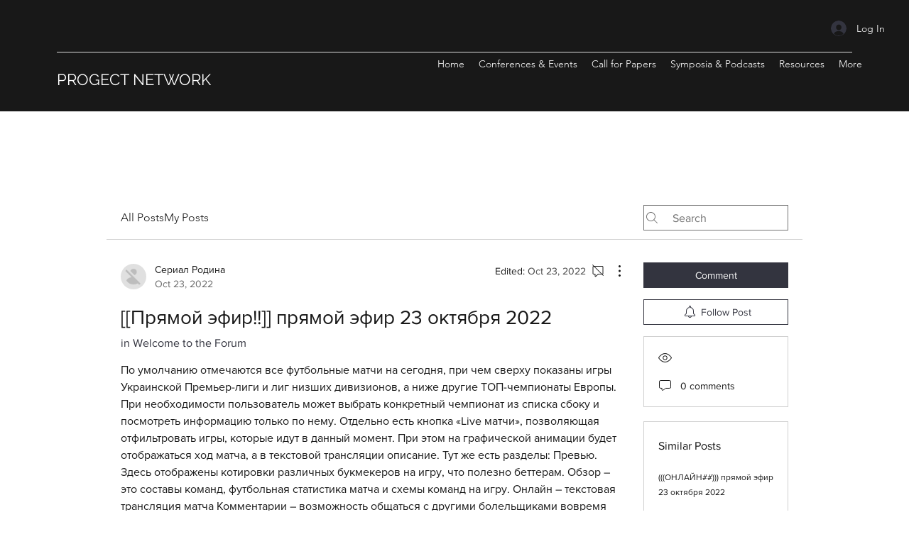

--- FILE ---
content_type: application/javascript
request_url: https://static.parastorage.com/services/communities-forum-client/1.1487.0/client-viewer/211.chunk.min.js
body_size: 4262
content:
(("undefined"!=typeof self?self:this).webpackJsonp__wix_communities_forum_client=("undefined"!=typeof self?self:this).webpackJsonp__wix_communities_forum_client||[]).push([[211],{98575:e=>{e.exports={USER_PRIVACY_STATUS_PRIVATE:"PRIVATE",USER_PRIVACY_STATUS_PUBLIC:"PUBLIC"}},96116:(e,r,n)=>{"use strict";var t=n(34169),o=n(17607),l=t(n(170)),i=n(98575),s=n(57849);const u="guest",d="user",a="moderator",c="admin",m="owner",f="forum",h="category",v="post",R="comment",E="member",w="all";function p(e,r){return e?{...e,getResourceId:()=>r}:r}e.exports={ROLE_GUEST:u,ROLE_USER:d,ROLE_MODERATOR:a,ROLE_ADMIN:c,ROLE_OWNER:m,RESOURCE_FORUM:f,RESOURCE_CATEGORY:h,RESOURCE_POST:v,RESOURCE_COMMENT:R,RESOURCE_MEMBER:E,PERMISSIONS_ALL:w,resourcify:p,permissionsChecker:function(e,r,n){let{isOldForum:t=!1,isMemberAppInstalled:y=!1,isMemberAreaInstalled:g=!1}=void 0===e?{}:e;const I=t||y||g,b=(e,r)=>(e.addRole("guest"),e.addRole("user"),e.addRole("moderator","user"),e.addRole("admin","user"),e.addRole("owner","admin"),e.addResource("forum"),e.addResource("category"),e.addResource("post","category"),e.addResource("comment","post"),e.addResource("member"),e.allow("guest","category","read",A(S(C),W)),e.allow("guest","category","share"),r&&(I&&e.allow("guest","category","subscribe",S(k)),e.allow("guest","post",["like","vote"],A(S(C),W))),e.allow("guest","member","edit",L),e.allow("user","category","share"),e.allow("user","category","read",A(T(W,U("read"),U("write")),T(A(S(C),W),A(C,S(D)),A(W,S(D))))),I&&e.allow("user","category","subscribe",r?T(W,U("read"),U("write")):A(T(W,U("read"),U("write")),S(D))),e.allow("user","category","create-post",T(r?A(S(V),W):A(S(V),W,S(D)),U("write"))),e.allow("user","post",["like","vote"],r?T(W,U("read"),U("write")):A(T(W,U("read"),U("write")),S(D))),e.allow("user","post","edit",r?Y:A(Y,S(D))),e.allow("user","post","delete",Y),e.allow("user","post","create-comment",A(S(N),T(W,U("read"),U("write")),r?()=>!0:S(D))),e.allow("user","post",["add-top-comment","remove-top-comment","add-best-answer-comment","remove-best-answer-comment"],Y),I?(e.allow("user","post","report",r?A(S(Y),S(x("owner"))):A(S(Y),S(x("owner")),S(D))),e.allow("user","post","subscribe",r?T(U("read"),U("write")):A(T(U("read"),U("write")),S(D)))):e.deny("user","post","subscribe"),I&&e.allow("user","comment","report",r?A(S(Y),S(x("owner"))):A(S(Y),S(x("owner")),S(D))),e.allow("user","comment",["like","vote"],r?T(U("read"),U("write")):A(T(U("read"),U("write")),S(D))),e.allow("user","comment","edit",r?Y:A(Y,S(D))),e.allow("user","comment","delete",Y),I&&(e.allow("user","member","subscribe",A(S(L),S(D))),e.allow("user","member","list",S(D)),e.allow("user","member","report",A(A(S(L),S(M("owner"))),S(D)))),e.allow("user","member","edit",L),e.allow("user","member","delete",A(L,S(M("owner")))),e.allow("moderator","category","read"),e.allow("moderator","category",["create-post","edit","subscribe"],U("moderate")),e.allow("moderator","post",["pin","toggle-comments","move","create-comment","add-top-comment","remove-top-comment","add-best-answer-comment","remove-best-answer-comment","like"],U("moderate")),e.allow("moderator","post","delete",A(U("moderate"),S(x("admin","owner")))),e.allow("moderator","post","create-comment",A(S(N),U("moderate"))),e.allow("moderator","comment",["like","vote"],U("moderate")),e.deny("moderator","post","edit",S(Y)),e.deny("moderator","post","report",U("moderate")),e.deny("moderator","comment","report",U("moderate")),e.allow("admin","forum","reorder-categories"),e.allow("admin","category",["read","subscribe","create","create-post","edit","delete"]),e.allow("admin","post",["pin","toggle-comments","move","create-comment","delete","add-top-comment","remove-top-comment","add-best-answer-comment","remove-best-answer-comment","like","vote"]),e.allow("admin","post","create-comment",S(N)),e.allow("admin","comment",["delete","like","vote"]),e.allow("admin","member","block",A(S(M("admin","owner")),S(L))),e.allow("admin","member","delete",S(M("admin","owner"))),e.allow("admin","member","promote-moderator",A(S(j),S(M("admin","owner")),S(L))),e.deny("admin","post","edit",S(Y)),e.deny("admin","post","report"),e.deny("admin","comment","report"),e.allow("owner","forum","edit"),e.allow("owner","member","block",S(M("owner"))),e.allow("owner","member","delete",S(M("owner"))),e.allow("owner","member","promote",A(S(j),S(M("owner")))),e.deny("owner","member","report"),e),O=b(new l.default),_=b(new l.default,I),P={ROLE_GUEST:u,ROLE_USER:d,ROLE_MODERATOR:a,ROLE_ADMIN:c,ROLE_OWNER:m,RESOURCE_FORUM:f,RESOURCE_CATEGORY:h,RESOURCE_POST:v,RESOURCE_COMMENT:R,RESOURCE_MEMBER:E,PERMISSIONS_ALL:w,resourcify:p,setUserIdentity:e=>{const r={...e};let n=(0,s.getUserRole)(r);(0,o.isEmpty)(r)&&(n="guest"),(0,o.isEmpty)(n)&&(n=r.isOwner?"owner":"user"),(0,o.get)(r,"isBlocked")&&(n="guest"),g||(r.privacyStatus=i.USER_PRIVACY_STATUS_PUBLIC),O.setUserIdentity(B(r,n)),_.setUserIdentity(B(r,n))},can:(e,r)=>O.can(e,r),canSee:(e,r)=>_.can(e,r)};return P.setUserIdentity(r),P;function S(e){var r=this;return function(){for(var n=arguments.length,t=new Array(n),o=0;o<n;o++)t[o]=arguments[o];return!e.apply(r,t)}}function A(){for(var e=this,r=arguments.length,n=new Array(r),t=0;t<r;t++)n[t]=arguments[t];return function(){for(var r=arguments.length,t=new Array(r),l=0;l<r;l++)t[l]=arguments[l];return(0,o.every)(n,(r=>r.apply(e,t)))}}function T(){for(var e=this,r=arguments.length,n=new Array(r),t=0;t<r;t++)n[t]=arguments[t];return function(){for(var r=arguments.length,t=new Array(r),l=0;l<r;l++)t[l]=arguments[l];return(0,o.some)(n,(r=>r.apply(e,t)))}}function U(e){return(r,t)=>{const l=(0,o.get)(r,"permissions."+e,[]);return(0,o.includes)(l,w)||(0,o.includes)(l,n(t)._id)}}function L(e,r){return e._id===r._id||e.siteMemberId===r.siteMemberId&&void 0!==e.siteMemberId}function Y(e,r){return e._id&&r.ownerId&&e._id===r.ownerId||e.siteMemberId===r.ownerSId&&void 0!==e.siteMemberId||e.userId===r.ownerSId&&void 0!==e.userId}function D(e){return e.privacyStatus===i.USER_PRIVACY_STATUS_PRIVATE}function k(e){return e.isBlocked}function N(e,r){return r.isCommentsDisabled}function M(){for(var e=arguments.length,r=new Array(e),n=0;n<e;n++)r[n]=arguments[n];return(e,n)=>(0,o.includes)(r,(0,s.getUserRole)(n))}function x(){for(var e=arguments.length,r=new Array(e),n=0;n<e;n++)r[n]=arguments[n];return(e,n)=>(0,o.includes)(r,(0,s.getUserRole)((0,o.get)(n,"owner")))}function C(e,r){return n(r).type?"membersOnly"===n(r).type:n(r).isPrivate}function W(e,r){if("private"===n(r).type){return((e,r)=>e.some((e=>r.includes(e))))(n(r).groups||[],e.groups||[])}return!0}function V(e,r){return n(r).isWriteProtected}function j(e,r){return r.isBlocked}function B(e,r){return{...e,getRoles:()=>[r]}}}}},57849:(e,r,n)=>{"use strict";r.__esModule=!0,r.getUserRole=void 0;var t=n(17607),o=n(83413);r.getUserRole=e=>(0,t.get)(e,"appStore["+o.FORUM_APP_ID+"].permissions.role")||(0,t.get)(e,"permissions.role")},68182:(e,r,n)=>{"use strict";n.d(r,{K:()=>l});const t={en:{s:"1s",ss:"%ds",m:"1m",mm:"%dm",h:"1h",hh:"%dh",d:"1d",dd:"%dd"},nl:{s:"1sec.",ss:"%dsec.",m:"1min.",mm:"%dmin.",h:"1u.",hh:"%du."},cs:{s:"1sek",ss:"%dsek",m:"1min",mm:"%dmin",h:"1hod",hh:"%dhod"},da:{s:"1s",ss:"%ds",m:"1m",mm:"%dm",h:"1t",hh:"%dt"},de:{s:"1Sek.",ss:"%dSek.",m:"1Min.",mm:"%dMin.",h:"1Std.",hh:"%dStd."},fr:{s:"1s",ss:"%ds",m:"1min",mm:"%dmin",h:"1h",hh:"%dh"},hi:{s:"1\u0938\u0947",ss:"%d\u0938\u0947",m:"1\u092e\u093f",mm:"%d\u092e\u093f",h:"1\u0918\u0902\u091f\u093e",hh:"%d\u0918\u0902\u091f\u093e"},it:{s:"1sec",ss:"%dsec",m:"1min",mm:"%dmin",h:"1ora",hh:"%dore"},ja:{s:"1\u79d2",ss:"%d\u79d2",m:"1\u5206",mm:"%d\u5206",h:"1\u6642\u9593",hh:"%d\u6642\u9593"},ko:{s:"1\ucd08",ss:"%d\ucd08",m:"1\ubd84",mm:"%d\ubd84",h:"1\uc2dc\uac04",hh:"%d\uc2dc\uac04"},lt:{s:"1s",ss:"%ds",m:"1min",mm:"%dmin",h:"1val",hh:"%dval"},nb:{s:"1sek",ss:"%dsek",m:"1min",mm:"%dmin",h:"1time",hh:"%dtimer"},pl:{s:"1s",ss:"%ds",m:"1min",mm:"%dmin",h:"1h",hh:"%dh"},pt:{s:"1s",ss:"%ds",m:"1min",mm:"%dmin",h:"1h",hh:"%dh"},es:{s:"1seg",ss:"%dseg",m:"1min",mm:"%dmin",h:"1h",hh:"%dhs"},sv:{s:"1s",ss:"%ds",m:"1min",mm:"%dmin",h:"1h",hh:"%dh"},th:{s:"1\u0e27\u0e34\u0e19\u0e32\u0e17\u0e35",ss:"%d\u0e27\u0e34\u0e19\u0e32\u0e17\u0e35",m:"1\u0e19\u0e32\u0e17\u0e35",mm:"%d\u0e19\u0e32\u0e17\u0e35",h:"1\u0e0a\u0e31\u0e48\u0e27\u0e42\u0e21\u0e07",hh:"%d\u0e0a\u0e31\u0e48\u0e27\u0e42\u0e21\u0e07"},tr:{s:"1sn.",ss:"%dsn.",m:"1dk.",mm:"%ddk.",h:"1sa.",hh:"%dsa."},ru:{s:"1\u0441\u0435\u043a.",ss:"%d\u0441\u0435\u043a.",m:"1d\u043c\u0438\u043d.",mm:"%d\u043c\u0438\u043d.",h:"1\u0447.",hh:"%d\u0447."},"zh-cn":{s:"1\u79d2",ss:"%d\u79d2",m:"1d\u5206\u9418",mm:"%d\u5206\u9418",h:"1\u5c0f\u6642",hh:"%d\u5c0f\u6642"},uk:{s:"1\u0441.",ss:"%d\u0441.",m:"1d\u0445\u0432.",mm:"%d\u0445\u0432.",h:"1\u0433.",hh:"%d\u0433."}};var o;!function(e){e.SECONDS="second",e.MINUTES="minute",e.HOURS="hour",e.DAYS="day"}(o||(o={}));const l=(e,{floorSeconds:r=!1,extraShortExpression:n=!1}={},l={})=>{let i;return s=>{i||void 0===Intl.RelativeTimeFormat||(i=new Intl.RelativeTimeFormat(e,{...l}));let u=(new Date).getTime()-new Date(s).getTime();isNaN(u)&&(console.error(`[@wix/wix-i18n-config/relative-time-formatter] received invalid time: ${s}`),u=1e3);const d=(e=>{const r=e<0?-e:e;switch(!0){case r<6e4:return o.SECONDS;case r<36e5:return o.MINUTES;case r<864e5:return o.HOURS;default:return o.DAYS}})(u),a=((e,r,n)=>{let t;switch(r){case o.SECONDS:t=n?1:e/1e3;break;case o.MINUTES:t=e/1e3/60;break;case o.HOURS:t=e/1e3/60/60;break;case o.DAYS:t=e/1e3/60/60/24;break;default:t=e}return-Math.round(t)})(u,d,r),c=n||!i?((e,r,n)=>{const l={[o.SECONDS]:"ss",[o.MINUTES]:"mm",[o.HOURS]:"hh",[o.DAYS]:"dd"},i=-1===n?l[r][0]:l[r],s=t[e]?t[e][i]:null;return s?s.replace("%d",""+-n):null})(e,d,a):null;return c||(i?i.format(a,d):s)}}},170:e=>{e.exports=function(){function e(r,n,t){function o(i,s){if(!n[i]){if(!r[i]){if(l)return l(i,!0);var u=new Error("Cannot find module '"+i+"'");throw u.code="MODULE_NOT_FOUND",u}var d=n[i]={exports:{}};r[i][0].call(d.exports,(function(e){return o(r[i][1][e]||e)}),d,d.exports,e,r,n,t)}return n[i].exports}for(var l=void 0,i=0;i<t.length;i++)o(t[i]);return o}return e}()({1:[function(e,r,n){"use strict";function t(){var e=this,r={};return e.add=function(n,t){if(t=void 0===t?null:t,e.has(n))throw new Error('Item "'+n+'" already exists in the registry');var o=[];return null!==t&&(Array.isArray(t)||(t=[t]),t.forEach((function(t){if(!e.has(t))throw new Error('Parent role "'+t+'" for "'+n+'" not exists in the registry');o.push(t),r[t].children.push(n)}))),r[n]={id:n,parents:o,children:[]},e},e.get=function(r){if(!e.has(r))throw new Error('Item "'+r+'" not exists in the registry');return r},e.has=function(e){return void 0!==r[e]},e.getParents=function(n){if(!e.has(n))throw new Error('Item "'+n+'" not exists in the registry');return r[n].parents},e.inherits=function(n,t,o){if(o=void 0!==o&&o,!e.has(n)||!e.has(t))throw new Error("Items not exists in the registry");var l=-1!==r[n].parents.indexOf(t);if(l||o)return l;for(var i=0;i<r[n].parents.length;i++){var s=r[n].parents[i];if(e.inherits(s,t))return!0}return!1},e.remove=function(n){if(!e.has(n))throw new Error('Item "'+n+'" not exists in the registry');return r[n].children.forEach((function(e){var t=r[e].parents.indexOf(n);-1!==t&&r[e].parents.splice(t,1)})),r[n].parents.forEach((function(e){var t=r[e].children.indexOf(n);-1!==t&&r[e].children.splice(t,1)})),delete r[n],e},e.removeAll=function(){return r={},e},e.getItems=function(){return JSON.parse(JSON.stringify(r))},e}r.exports=t},{}],"/src/index.js":[function(e,r,n){var t=e("./acl-registry");function o(){var e=this;e.TYPE_ALLOW="TYPE_ALLOW",e.TYPE_DENY="TYPE_DENY",e.OP_ADD="OP_ADD",e.OP_REMOVE="OP_REMOVE",e.USER_IDENTITY_ROLE="acl.role";var r=null,n=new t,o={},l={allResources:{allRoles:{allPrivileges:{type:e.TYPE_DENY,assert:null},byPrivilegeId:{}},byRoleId:{}},byResourceId:{}},i=null,s=null;function u(r,n,t,l,i,s){if(t=void 0===t?null:t,l=void 0===l?null:l,i=void 0===i?null:i,s=void 0===s?null:s,n=n.toUpperCase(),e.TYPE_ALLOW!==n&&e.TYPE_DENY!==n)throw new Error("Unsupported rule type");Array.isArray(t)?0===t.length&&(t=[null]):t=[t];var u=t;t=[],u.forEach((function(r){null!==r?t.push(e.getRole(r)):t.push(null)})),Array.isArray(l)?0===l.length&&(l=[null]):null===l&&Object.keys(o).length>0?-1===(l=Object.keys(o)).indexOf(null)&&l.unshift(null):l=[l];var a=l;switch(l=[],a.forEach((function(r){if(null!==r){var n=v(r=e.getResource(r));(l=l.concat(n)).push(r)}else l.push(null)})),null===i?i=[]:Array.isArray(i)||(i=[i]),r){case e.OP_ADD:l.forEach((function(e){t.forEach((function(r){var t=d(e,r,!0);0===i.length?(R(t,"allPrivileges.type",n),R(t,"allPrivileges.assert",s),void 0===t.byPrivilegeId&&(t.byPrivilegeId={})):i.forEach((function(e){R(t,"byPrivilegeId."+e+".type",n),R(t,"byPrivilegeId."+e+".assert",s)}))}))}));break;case e.OP_REMOVE:l.forEach((function(r){t.forEach((function(t){var o=d(r,t);if(null!==o)if(0===i.length){if(null===r&&null===t)return void(o.allPrivileges.type===n&&(R(o,"allPrivileges.type",e.TYPE_DENY),R(o,"allPrivileges.assert",null),o.byPrivilegeId={}));void 0!==o.allPrivileges&&void 0!==o.allPrivileges.type&&o.allPrivileges.type===n&&delete o.allPrivileges}else i.forEach((function(e){void 0!==o.byPrivilegeId&&void 0!==o.byPrivilegeId[e]&&o.byPrivilegeId[e].type===n&&delete o.byPrivilegeId[e]}))}))}));break;default:throw new Error("Unsupported operation")}return e}function d(e,r,n){var t;e=void 0===e?null:e,r=void 0===r?null:r,n=void 0!==n&&n;do{if(null===e){t=l.allResources;break}var o=e;if(void 0===l.byResourceId[o]){if(!n)return null;l.byResourceId[o]={}}t=l.byResourceId[o]}while(0);if(null===r){if(void 0===t.allRoles){if(!n)return null;R(t,"allRoles.byPrivilegeId",{})}return t.allRoles}var i=r;if(void 0===t.byRoleId||void 0===t.byRoleId[i]){if(!n)return null;R(t,"byRoleId."+i+".byPrivilegeId",{})}return t.byRoleId[i]}function a(e,r){var n,t={visited:{},stack:[]};if(null!==(n=c(e,r,t)))return n;for(;null!==(e=E(t.stack));)if(void 0===t.visited[e]&&null!==(n=c(e,r,t)))return n;return null}function c(r,t,o){if(t=void 0===t?null:t,null===(o=void 0===o?null:o))throw new Error("$dfs parameter may not be null");var l;if(null!==(l=d(t,r))){for(var i in l.byPrivilegeId)if(e.TYPE_DENY===h(t,r,i))return!1;var s;if(null!==(s=h(t,r,null)))return e.TYPE_ALLOW===s}return o.visited[r]=!0,n.getParents(r).forEach((function(e){o.stack.push(e)})),null}function m(e,r,n){if(r=void 0===r?null:r,null===(n=void 0===n?null:n))throw new Error("$privilege parameter may not be null");var t,o={visited:{},stack:[]};if(null!==(t=f(e,r,n,o)))return t;for(;null!==(e=E(o.stack));)if(void 0===o.visited[e]&&null!==(t=f(e,r,n,o)))return t;return null}function f(r,t,o,l){if(t=void 0===t?null:t,l=void 0===l?null:l,null===(o=void 0===o?null:o))throw new Error("$privilege parameter may not be null");if(null===l)throw new Error("$dfs parameter may not be null");var i,s;return null!==(i=h(t,r,o))?e.TYPE_ALLOW===i:null!==(s=h(t,r,null))?e.TYPE_ALLOW===s:(l.visited[r]=!0,n.getParents(r).forEach((function(e){l.stack.push(e)})),null)}function h(r,n,t){t=void 0===t?null:t;var o,l=d(r=void 0===r?null:r,n=void 0===n?null:n);if(null===l)return null;if(null===t){if(void 0===l.allPrivileges)return null;o=l.allPrivileges}else{if(void 0===l.byPrivilegeId||void 0===l.byPrivilegeId[t])return null;o=l.byPrivilegeId[t]}var u=null;return null!==o.assert&&(u=o.assert.call(e,s===e.USER_IDENTITY_ROLE&&null!==e.getUserIdentity()?e.getUserIdentity():n,null!==i?i:r,t)),null===o.assert||!0===u?o.type:null!==r||null!==n||null!==t?null:e.TYPE_ALLOW===o.type?e.TYPE_DENY:e.TYPE_ALLOW}function v(e){var r=[];return o[e].children.forEach((function(e){var n=v(e);n.push(e),r=r.concat(n)})),r}function R(e,r,n){for(var t=r.split("."),o=t.length,l=0;l<o-1;l++){var i=t[l];e[i]||(e[i]={}),e=e[i]}e[t[o-1]]=n}function E(e){var r="",n="";if(e.hasOwnProperty("length"))return e.length?e.pop():null;for(r in e)e.hasOwnProperty(r)&&(n=r);if(n){var t=e[n];return delete e[n],t}return null}e.getUserIdentity=function(){return r},e.setUserIdentity=function(n){if(!(n instanceof Object)||"function"!=typeof n.getRoles)throw new Error("Incorrect user identity");return e.hasRole(e.USER_IDENTITY_ROLE)&&e.removeRole(e.USER_IDENTITY_ROLE),e.addRole(e.USER_IDENTITY_ROLE,n.getRoles()),r=n,e},e.clearUserIdentity=function(){return r=null,e.removeRole(e.USER_IDENTITY_ROLE),e},e.can=function(r,n){if(r=void 0===r?null:r,n=void 0===n?null:n,null===e.getUserIdentity())throw new Error("User identity is null");return e.isAllowed(e.USER_IDENTITY_ROLE,r,n)},e.allow=function(r,n,t,o){return r=void 0===r?null:r,n=void 0===n?null:n,t=void 0===t?null:t,o=void 0===o?null:o,u(e.OP_ADD,e.TYPE_ALLOW,r,n,t,o)},e.deny=function(r,n,t,o){return r=void 0===r?null:r,n=void 0===n?null:n,t=void 0===t?null:t,o=void 0===o?null:o,u(e.OP_ADD,e.TYPE_DENY,r,n,t,o)},e.removeAllow=function(r,n,t,o){return r=void 0===r?null:r,n=void 0===n?null:n,t=void 0===t?null:t,o=void 0===o?null:o,u(e.OP_REMOVE,e.TYPE_ALLOW,r,n,t,o)},e.removeDeny=function(r,n,t,o){return r=void 0===r?null:r,n=void 0===n?null:n,t=void 0===t?null:t,o=void 0===o?null:o,u(e.OP_REMOVE,e.TYPE_DENY,r,n,t,o)},e.isAllowed=function(r,n,t){var l,u;if(n=void 0===n?null:n,t=void 0===t?null:t,s=null,i=null,null!==(r=void 0===r?null:r)&&(s=r,r=e.getRole(r)),null!==n&&(i=n,n=e.getResource(n)),null===t)for(;;){if(null!==r&&null!==(l=a(r,n,t)))return l;var c;if(null!==(c=d(n,null))){for(t in c.byPrivilegeId)if(e.TYPE_DENY===h(n,null,t))return!1;if(null!==(u=h(n,null,null)))return e.TYPE_ALLOW===u}n=o[n].parent}else for(;;){if(null!==r&&null!==(l=m(r,n,t)))return l;var f;if(null!==(f=h(n,null,t)))return e.TYPE_ALLOW===f;if(null!==(u=h(n,null,null))&&((l=e.TYPE_ALLOW===u)||null===n))return l;n=o[n].parent}},e.addResource=function(r,n){if(n=void 0===n?null:n,"string"!=typeof r||""===r)throw new Error("addResource() expects resource to be a not empty string");var t=r;if(e.hasResource(t))throw new Error("Resource '"+t+"' already exists in the ACL");if(null!==n){if(!e.hasResource(n))throw new Error("Parent resource '"+n+"' not exists in the ACL");o[n].children.push(t)}return o[t]={id:t,parent:n,children:[]},e},e.getResource=function(r){if(!e.hasResource(r))throw new Error("Resource '"+r+"' not found");return r instanceof Object&&"function"==typeof r.getResourceId&&(r=r.getResourceId()),o[r].id},e.getResources=function(){return Object.keys(o)},e.hasResource=function(e){return e instanceof Object&&"function"==typeof e.getResourceId&&(e=e.getResourceId()),void 0!==o[e]},e.inheritsResource=function(r,n,t){var l=null;if(r=e.getResource(r),n=e.getResource(n),null===o[r].parent)return!1;if((l=o[r].parent)===n)return!0;if(t)return!1;for(;null!==o[l].parent;)if(n===(l=o[l].parent))return!0;return!1},e.removeResource=function(r){if(!e.hasResource(r))throw new Error("Resource '"+r+"' not found");r instanceof Object&&"function"==typeof r.getResourceId&&(r=r.getResourceId());var n=[r],t=o[r].parent;return null!==t&&o[t].children.splice(o[t].children.indexOf(r),1),o[r].children.forEach((function(r){e.removeResource(r),n.push(r)})),n.forEach((function(e){for(var r in l.byResourceId)e===r&&delete l.byResourceId[r]})),delete o[r],e},e.removeResourceAll=function(){for(var r in o)for(var n in l.byResourceId)r===n&&delete l.byResourceId[n];return o={},e},e.addRole=function(r,t){if(t=void 0===t?null:t,"string"!=typeof r||""===r)throw new Error("addRole() expects role to be a not empty string");return n.add(r,t),e},e.getRole=function(e){return n.get(e)},e.getRoles=function(){return Object.keys(n.getItems())},e.hasRole=function(e){return n.has(e)},e.inheritsRole=function(e,r,t){return t=void 0!==t&&t,n.inherits(e,r,t)},e.removeRole=function(r){for(var t in n.remove(r),void 0!==l.allResources.byRoleId[r]&&delete l.allResources.byRoleId[r],l.byResourceId){var o=l.byResourceId[t];void 0!==o.byRoleId&&void 0!==o.byRoleId[r]&&delete o.byRoleId[r]}return e},e.removeRoleAll=function(){for(var r in n.removeAll(),l.allResources.byRoleId)delete l.allResources.byRoleId[r];for(var t in l.byResourceId)for(var o in l.byResourceId[t].byRoleId)delete l.byResourceId[t].byRoleId[o];return e}}r.exports=o},{"./acl-registry":1}]},{},[])("/src/index.js")}}]);
//# sourceMappingURL=211.chunk.min.js.map